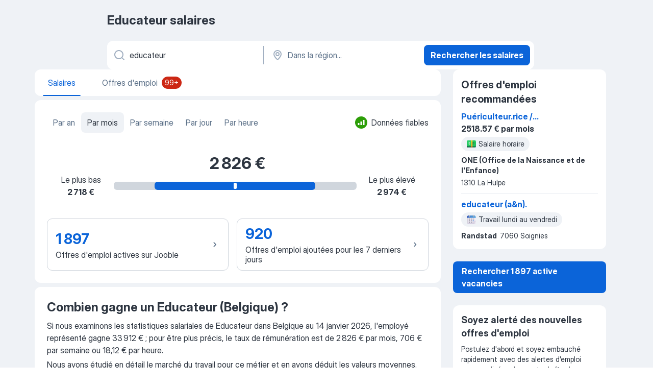

--- FILE ---
content_type: application/javascript
request_url: https://be.jooble.org/assets/salaryStats.4424c195112dce4536c3.js
body_size: 11644
content:
"use strict";(self.__LOADABLE_LOADED_CHUNKS__=self.__LOADABLE_LOADED_CHUNKS__||[]).push([[3201],{42686:(e,a,s)=>{s.d(a,{s:()=>t});const t={DEFAULT:"default",LINK:"link"}},61252:(e,a,s)=>{s.d(a,{si:()=>p.s,Jm:()=>S,mQ:()=>b});var t=s(2784),r=s(13980),n=s(2183),o=s.n(n),i=s(72363);const l={wrapper:"IfnPFd",wrapper_with_radius:"DyjaSC",tab:"v4UJox",tab_active:"_1vX+Rp",tab__content:"bwOaUM",tab__content_active:"_3gTTAy",tab__content__active_line:"Rc4lAi",tab__content__counter:"A7ARaT",content:"VcC7Vz"};var c,d=s(52322);const u=o().bind(l),m={label:r.string.isRequired,isActive:r.bool.isRequired,name:r.string.isRequired,type:r.string.isRequired,href:r.string,target:r.string,component:r.string.isRequired,counter:(0,r.oneOfType)([r.string,r.number]),onTabClick:r.func.isRequired,className:r.string,counterClassName:r.string,dataTestAttr:r.string},g=({label:e,isActive:a,name:s,counter:t,onTabClick:r,type:n,href:o,target:i="_self",component:m,className:g,counterClassName:p,dataTestAttr:h})=>(c=m,(0,d.jsx)(c,Object.assign({className:u(l.tab,{tab_active:a,[g]:!!g}),onClick:()=>r(e,n)},o&&{to:o,target:i},{"data-test-name":h,children:(0,d.jsxs)("div",{className:u(l.tab__content,{tab__content_active:a}),children:[s,("span",void 0!==t?(0,d.jsx)("span",{className:u(l.tab__content__counter,{[p]:!!p}),children:t}):null),("div",a?(0,d.jsx)("div",{className:l.tab__content__active_line}):null)]})})));g.propTypes=m,g.displayName="TabComponent";var p=s(42686);const h=o().bind(l),y={className:r.string,defaultActiveLabel:r.string.isRequired,children:(0,r.arrayOf)(r.element).isRequired,labelsWithRadius:(0,r.arrayOf)(r.string),onChange:r.func},_=({className:e,defaultActiveLabel:a,children:s,labelsWithRadius:r,onChange:n})=>{const[o,c]=(0,t.useState)(a);return(0,d.jsxs)(d.Fragment,{children:[(0,d.jsx)("div",{className:h(l.wrapper,{[e]:!!e,wrapper_with_radius:r.some((e=>o===e))}),children:s.map((({props:e})=>{const{label:a,name:s,counter:t,type:r=p.s.DEFAULT,href:l,target:u,counterClassName:m,tabClassName:h,dataTestAttr:y,tabComponentTag:_,exists:b=!0}=e;if(!b)return null;const S=_||"div";return(0,d.jsx)(g,{label:a,name:s,type:r,href:l,target:u,counter:t,isActive:o===a,component:r===p.s.LINK?i.rU:S,onTabClick:(e,a)=>{a!==p.s.LINK&&c(e),n&&n(e)},className:h,counterClassName:m,dataTestAttr:y},a)}))}),(0,d.jsx)("div",{className:l.content,children:s.map((({props:e})=>(null==e?void 0:e.label)===o?null==e?void 0:e.children:null))})]})};_.propTypes=y,_.defaultProps={className:"",labelsWithRadius:[],onChange:null},_.displayName="TabsContainer";const b=_,S=()=>null},7915:(e,a,s)=>{s.d(a,{Z:()=>l});var t=s(2784),r=s(57903),n=s(48558),o=s(82570),i=s(3117);const l=()=>{const e=(0,r.I0)(),a=(0,r.v9)(o.Ip),s=(0,r.v9)(i.w6);(0,t.useEffect)((()=>{a&&s&&e((0,n.Km)())}),[a,s])}},76666:(e,a,s)=>{s.r(a),s.d(a,{default:()=>Ks});var t=s(2784),r=s(57903),n=s(13980),o=s(13008),i=s(7612),l=s(74631),c=s(78315),d=s(23779),u=s.n(d),m=s(2183),g=s.n(m),p=s(32207),h=s(12203),y=s(91909),_=s(32544),b=s(44812),S=s(72886),v=s(56703),w=s(96547),j=s(74240),k=s(66991);const N={wrapper:"oj0HIM",top:"oeM8f9",text:"_5FqpFI",title:"YH3FQa",subtitle:"IpaYbu",button:"f9mgNL",button__active:"hb5RTp",textarea:"wC3a-c",buttons:"B74B4V",close_btn:"_4Z2f8P"};var C,A,x=s(52322);const T=g().bind(N),L={isFeedbackSent:n.bool,shouldShowForm:n.bool,message:n.string,onCloseClick:n.func,onSendFeedbackClick:n.func,onAcceptClick:n.func,onDeclineClick:n.func,onMessageChange:n.func,isDesktop:n.bool},f=({isFeedbackSent:e,shouldShowForm:a,onCloseClick:s,onSendFeedbackClick:r,onAcceptClick:n,onDeclineClick:i,onMessageChange:l,message:c})=>{const d=(0,o.Z)();return(0,x.jsxs)("section",{className:N.wrapper,children:[(A=k.GhostButton,e?(0,x.jsx)(A,{className:N.close_btn,size:"sm",appearance:"gray",renderLeading:(0,x.jsx)(k.Icon,{size:"md",appearance:"black",glyph:h.CROSS}),onClick:s,"data-test-name":"_salaryStatsFeedbackCloseBtn"}):null),(0,x.jsxs)("div",{className:N.top,children:[(0,x.jsx)("div",{className:N.text,children:(0,x.jsx)("div",{className:N.title,children:d.formatMessage({id:e?"salaryStats.feedback.thankYouForFeedback":"salaryStats.feedback.isItCredibleForYou"})})}),("div",e?null:(0,x.jsxs)("div",{className:N.buttons,children:[(0,x.jsx)(k.SecondaryButton,{className:N.button,size:"sm",appearance:"gray_dark",onClick:n,renderLeading:(0,x.jsx)("span",{role:"img","aria-label":"ThumbsUp",children:"👍"}),"data-test-name":"_salaryStatsFeedbackYesBtn",children:d.formatMessage({id:"salaryStats.feedback.yes"})}),(0,x.jsx)(k.SecondaryButton,{className:T(N.button,{button__active:a}),size:"sm",appearance:"gray_dark",onClick:i,renderLeading:(0,x.jsx)("span",{role:"img","aria-label":"ThumbsDown",children:"👎"}),"data-test-name":"_salaryStatsFeedbackNoBtn",children:d.formatMessage({id:"salaryStats.feedback.no"})})]}))]}),(C=t.Fragment,!e&&a?(0,x.jsxs)(C,{children:[(0,x.jsx)(k.TextArea,{className:N.textarea,id:"_feedbackTextArea",name:"_feedbackTextArea",value:c,placeholder:`${d.formatMessage({id:"salaryStats.feedback.whatCanWeImproveOrAdd"})}${d.formatMessage({id:"salaryStats.feedback.optional"})}`,onChange:l}),(0,x.jsx)(k.PrimaryButton,{size:"md",appearance:"blue",onClick:r,"data-test-name":"_salaryFeedbackSendFeedbackButton",children:d.formatMessage({id:"salaryStats.feedback.sendFeedback"})})]}):null)]})};f.displayName="FeedbackBannerComponent",f.propTypes=L;const R=f;var M=s(52401);const O=()=>{const e=(0,r.I0)(),a=(0,r.v9)(S.H7),[s,n]=(0,t.useState)(!1),[o,i]=(0,t.useState)(!1),[l,c]=(0,t.useState)(""),d=(s,t={})=>{e(j.bannerStatistics.sendBannerStatistics(w.BANNER_TYPES.SALARY_PAGE_FEEDBACK_BANNER,s,w.BANNER_ACTION_FLAGS.DEFAULT,JSON.stringify(Object.assign({sessionSdpId:a},t))))};(0,t.useEffect)((()=>{a&&d(w.BANNER_ACTION_TYPES.SHOW)}),[a]);return(0,x.jsx)(R,{message:l,shouldShowForm:o,isFeedbackSent:s,onCloseClick:()=>{e((0,v.oF)()),d(w.BANNER_ACTION_TYPES.CLOSE)},onSendFeedbackClick:()=>{n(!0),e((0,v.Hv)()),d(w.BANNER_ACTION_TYPES.SEND_CLICK,{message:l})},onAcceptClick:async()=>{await(0,M.y)(),n(!0),e((0,v.Hv)()),d(w.BANNER_ACTION_TYPES.CONFIRM)},onDeclineClick:async()=>{await(0,M.y)(),i(!0),d(w.BANNER_ACTION_TYPES.DECLINE)},onMessageChange:e=>{const{value:a}=e.target;c(a)}})};O.displayName="FeedbackBannerContainer";const D=O;var B=s(15780),I=s(72363);const E={chipsList:"_8rBNqK",chipsList_item:"czaFM4",chipsList_item__active:"ENouFO"},P={onItemClick:n.func,defaultId:n.string,activeItemId:n.string,currentPathname:n.string},W=g().bind(E),F=({currentPathname:e,defaultId:a,activeItemId:s,onItemClick:t})=>{const r=(0,o.Z)();return(0,x.jsx)("ul",{className:E.chipsList,children:y.r.map((({id:n,translation:o})=>(0,x.jsx)("li",{className:W(E.chipsList_item,{chipsList_item__active:s===n}),children:(0,x.jsx)(I.rU,{to:`${e}${n!==a?`#${n}`:""}`,"data-test-name":`_salaryChips_${n}`,onClick:()=>t(n),replace:!0,children:r.formatMessage({id:o})})},n)))})};F.propTypes=P,F.displayName="SalaryStatsChipsComponent";const U=F;var Y=s(9997);const V={container:"zoelwB",title:"_3z4XPS",info_container:"U5lKzA",stats:"dDq6-d",chevron:"KWbG6n"},q=g().bind(V),J={stats:n.number,title:n.string,url:n.string,wrapperClassName:n.string,dataTestAttr:n.string},H=({stats:e,title:a,url:s,wrapperClassName:t,dataTestAttr:r})=>(0,x.jsxs)(I.rU,{to:s,className:q(V.container,{[t]:!!t}),"data-test-name":r,children:[(0,x.jsxs)("div",{className:V.info_container,children:[(0,x.jsx)("p",{className:V.stats,children:e}),(0,x.jsx)("p",{className:V.title,children:a})]}),(0,x.jsx)(B.Z,{name:h.CHEVRON_UP,wrapperClassName:V.chevron})]});H.propTypes=J;const K=H,Z={title:n.string,stats:n.number,url:n.string,wrapperClassName:n.string,dataTestAttr:n.string},z=({title:e,stats:a,url:s,wrapperClassName:t,dataTestAttr:r})=>(0,x.jsx)(K,{title:e,stats:a,url:s,wrapperClassName:t,dataTestAttr:r});z.propTypes=Z,z.displayName="SalaryStatsCardContainer";const Q=z,$={container:"sd2J66",container__with_banner:"GMrc94",chipsContainer:"WuLy3R",tooltip:"afj1+p",reliableLabel:"ky0PVu",reliableLabel_icon:"DqCwXX",header:"bGHD5Y",header_averageSalary:"dygn0k",header_average:"GpVKfW",header_average__text:"_9szvvJ",header_average__negative:"Yi+DVy",header_average__positive:"SXeOYj",widget_title:"IC5Hot",chart:"Um9Zjm",chart_icon:"o9IT9v",chart_label:"k3W7nh",chart_right_label_mobile:"s-XrVJ",chart_mobile_labels:"jB04Iy",chart_mobile_right_label:"Veaq+P",chart_data:"Qjg+dn",card:"xXKBRX",no_recent_jobs:"NmcbzK",no_active_vacancies:"_5YSucD",cards_container:"nkzTQM",ceo_block:"pOD-TY"};var G,X,ee,ae,se=s(79532);const te={intl:n.object,country:n.string,region:n.string,keyword:n.string,onTabItemClick:n.func,rate:n.string,dataForWidget:n.object,activeJobsCount:n.number,salaryBasedJobsCount:n.number,countryName:n.string,updateDate:n.string,regionAverageAmounts:(0,n.shape)({yearly:n.string,monthly:n.string,weekly:n.string,hourly:n.string}),highestYearAmount:n.string,lowerYearAmount:n.string,topRegions:n.string,isDesktop:n.bool,isReliable:n.bool,currentPathname:n.string,serpLinkLastSevenDays:n.string,serpLinkActiveVacanciesCard:n.string,lastWeekJobsCount:n.number,isoLanguageCode:n.string,defaultRate:n.string,shouldShowFeedbackBanner:n.bool,shouldShowRaliableDataTooltip:n.bool,toggleReliableDataTooltip:n.func},re=g().bind($),ne=({intl:e,country:a,region:s,keyword:t,rate:r=y.ok.MONTHLY,onTabItemClick:n,dataForWidget:o={},activeJobsCount:i,countryName:l,updateDate:c,defaultRate:d,currentPathname:u,regionAverageAmounts:m,highestYearAmount:g,lowerYearAmount:p,lastWeekJobsCount:S,serpLinkLastSevenDays:v,serpLinkActiveVacanciesCard:w,isoLanguageCode:j,isDesktop:N,isReliable:C,shouldShowFeedbackBanner:A,shouldShowRaliableDataTooltip:T,toggleReliableDataTooltip:L})=>{const{regionAverageAmount:f,countryAverageAmount:R,averagePercentage:M,lowerAmount:O,higherAmount:I}=o;return(0,x.jsxs)(x.Fragment,{children:[(0,x.jsxs)("div",{className:$.container,children:[(0,x.jsxs)("div",{className:$.chipsContainer,children:[(0,x.jsx)(U,{activeItemId:r,defaultId:d,onItemClick:n,currentPathname:u}),(ae=k.Tooltip,C?(0,x.jsx)(ae,{visible:T,className:$.tooltip,placement:"bottom",appearance:"gray",renderLeading:(0,x.jsx)("span",{className:$.tooltip__content,children:e.formatMessage({id:"salaryStats.reliableDataTooltip"})}),children:(0,x.jsxs)("div",{className:$.reliableLabel,onMouseEnter:L,onMouseLeave:L,children:[(0,x.jsx)(k.Icon,{className:$.reliableLabel_icon,appearance:"green",glyph:h.HIGH_CONFIDENT_CIRCLE,size:"md"}),(0,x.jsx)("span",{children:e.formatMessage({id:"salaryStats.reliableData"})})]})}):null)]}),(0,x.jsxs)("div",{className:$.chart_data,children:[(0,x.jsx)("div",{className:$.header_averageSalary,children:(0,x.jsx)("p",{children:f})}),("div",s?(0,x.jsxs)("div",{className:$.header_average,children:[(0,x.jsx)("span",{className:re({header_average__negative:M<0,header_average__positive:M>0}),children:M>0?`+${M}% `:`${M}% `}),(0,x.jsx)("span",{className:$.header_average__text,children:e.formatMessage({id:"salaryStats.aboveAverage"},{country:a,count:R})})]}):null)]}),("div",N?null:(0,x.jsxs)("div",{className:$.chart,children:[(0,x.jsx)(B.Z,{wrapperClassName:$.chart_icon,name:h.SALARY_STATS_CHART}),(0,x.jsxs)("div",{className:$.chart_mobile_labels,children:[(0,x.jsx)("div",{className:$.chart_mobile_left_label,children:(0,x.jsxs)("div",{className:$.chart_label,children:[(0,x.jsx)("p",{children:e.formatMessage({id:"salaryStats.chartAmount.lowest"})}),(0,x.jsx)("p",{children:O})]})}),(0,x.jsx)("div",{className:$.chart_mobile_right_label,children:(0,x.jsxs)("div",{className:$.chart_right_label_mobile,children:[(0,x.jsx)("p",{children:e.formatMessage({id:"salaryStats.chartAmount.highest"})}),(0,x.jsx)("p",{children:I})]})})]})]})),("div",N?(0,x.jsxs)("div",{className:$.chart,children:[(0,x.jsxs)("div",{className:$.chart_label,children:[(0,x.jsx)("p",{children:e.formatMessage({id:"salaryStats.chartAmount.lowest"})}),(0,x.jsx)("p",{children:O})]}),(0,x.jsx)(B.Z,{wrapperClassName:$.chart_icon,name:h.SALARY_STATS_CHART}),(0,x.jsxs)("div",{className:$.chart_label,children:[(0,x.jsx)("p",{children:e.formatMessage({id:"salaryStats.chartAmount.highest"})}),(0,x.jsx)("p",{children:I})]})]}):null),(0,x.jsxs)("div",{className:$.cards_container,children:[(ee=Q,i>0?(0,x.jsx)(ee,{title:e.formatMessage({id:"salaryStats.chartAmount.activeVacancies"}),stats:i.toLocaleString(j),url:(0,se.o)(w),dataTestAttr:"_activeSerpJobsLink",wrapperClassName:re($.card,{no_recent_jobs:0===S})}):null),(X=Q,S>0&&N?(0,x.jsx)(X,{title:e.formatMessage({id:"salaryStats.chartAmount.recentlyAddedVacancies"}),stats:S.toLocaleString(j),url:(0,se.o)(v),dataTestAttr:"_lastWeekJobsLink",wrapperClassName:re({no_active_vacancies:0===i})}):null)]})]}),("div",N?null:(0,x.jsx)("div",{children:(0,x.jsx)(Y.g,{isHorizontalList:!0,hasSubscriptionButton:!0,authSource:b.AUTHORIZATION_SOURCE.SDP_HORIZONTAL_RECOMMENDED_JOBS,alertType:_.P9.FROM_SDP_HORIZONTAL_RECOMMENDED_JOBS})})),(0,x.jsxs)("div",{className:re($.container,{container__with_banner:A}),children:[(0,x.jsxs)("div",{className:$.ceo_block,children:[(0,x.jsx)("h2",{className:$.widget_title,children:e.formatMessage({id:"salaryStats.seo.queryCountTitle"},{keyword:t,region:s||l})}),(0,x.jsx)("p",{dangerouslySetInnerHTML:{__html:e.formatMessage({id:"salaryStats.seo.queryRates"},{keyword:t,country:l,date:c,year:m.yearly,month:m.monthly,week:m.weekly,hour:m.hourly,highest:g,lower:p})}})]}),(G=D,A?(0,x.jsx)(G,{}):null)]})]})};ne.propTypes=te,ne.displayName="SalaryStatsWidgetComponent";const oe=ne;var ie=s(64910),le=s(87267),ce=s(97549);const de=(e=[])=>e.length>0?[...e.map((({region:e})=>e))].slice(0,e.length<3?e.length:3).join("; "):"";var ue=s(19208);const me={location:n.object,country:n.string,region:n.string,keyword:n.string,activeJobsCount:n.number,salaryBasedJobsCount:n.number,firstWidgetData:n.object,countryNames:(0,n.shape)({namesD:n.object}),languages:n.object,currentLanguage:n.string,updateDate:n.string,topPayingLocationsList:n.array,rate:n.string,defaultRate:n.string,isCrawler:n.bool,isDesktop:n.bool,isReliable:n.bool,lastWeekJobsCount:n.number,workTitle:n.string,isoLanguageCode:n.string,shouldShowFeedbackBanner:n.bool},ge=({location:e,country:a,region:s,keyword:n,activeJobsCount:i,firstWidgetData:l={},countryNames:c,languages:d,currentLanguage:u,updateDate:m,salaryBasedJobsCount:g,topPayingLocationsList:p,rate:h,defaultRate:_,lastWeekJobsCount:b,workTitle:S,isoLanguageCode:v,isCrawler:w,isDesktop:j,isReliable:k,shouldShowFeedbackBanner:N})=>{var C,A,T,L,f,R;const O=(0,o.Z)(),D=(0,r.I0)(),[B,I]=(0,t.useState)(!1),E=e.pathname,P=l[h],W=d[u],F=c.namesD[W],U=ue.ZP.createSerpWithWorkTitleUrl(Object.assign({workTitle:S,filters:Object.assign({search:n,region:s},!w&&{date:3})},!w&&{searchSource:ie.uV.FROM_SALARY_STATS_LAST_SEVEN_DAYS_CARD})),Y=ue.ZP.createSerpWithWorkTitleUrl(Object.assign({workTitle:S,filters:{search:n,region:s}},!w&&{searchSource:ie.uV.FROM_SALARY_STATS_ACTIVE_VACANCIES_CARD})),V={yearly:l&&(null==(C=l[y.ok.YEARLY])?void 0:C.regionAverageAmount),monthly:l&&(null==(A=l[y.ok.MONTHLY])?void 0:A.regionAverageAmount),weekly:l&&(null==(T=l[y.ok.WEEKLY])?void 0:T.regionAverageAmount),hourly:l&&(null==(L=l[y.ok.HOURLY])?void 0:L.regionAverageAmount)},q=de(p),J=null==(f=l[y.ok.YEARLY])?void 0:f.lowerAmount,H=null==(R=l[y.ok.YEARLY])?void 0:R.higherAmount;return(0,x.jsx)(oe,{intl:O,country:a,keyword:n,region:s,rate:h,onTabItemClick:async e=>{await(0,M.y)(),D(ce.V.sendClickSalaryStatsTimelineChipsStatistics(e))},activeJobsCount:i,dataForWidget:P,countryName:F,updateDate:m,lowerYearAmount:J,highestYearAmount:H,salaryBasedJobsCount:g,regionAverageAmounts:V,topRegions:q,defaultRate:_,isDesktop:j,isReliable:k,currentPathname:E,lastWeekJobsCount:b,serpLinkLastSevenDays:U,serpLinkActiveVacanciesCard:Y,isoLanguageCode:v,shouldShowFeedbackBanner:N,shouldShowRaliableDataTooltip:B,toggleReliableDataTooltip:()=>{I(!B)}})};ge.displayName="SalaryStatsWidgetContainer",ge.propTypes=me;const pe=(0,r.$j)((e=>({location:(0,i.k$)(e),activeJobsCount:(0,S.Rw)(e),salaryBasedJobsCount:(0,S.UA)(e),firstWidgetData:(0,S.hh)(e),country:(0,le.pDr)(e),region:(0,S.Ol)(e),keyword:(0,S.h0)(e),countryNames:(0,le.yA6)(e).country,isCrawler:(0,le.E91)(e),workTitle:(0,le.SD5)(e),languages:(0,le.Vbs)(e),currentLanguage:(0,le.G33)(e),updateDate:(0,S.L0)(e),topPayingLocationsList:(0,S.XW)(e).topPayingLocationsList,lastWeekJobsCount:(0,S.Qo)(e),isoLanguageCode:(0,S.iR)(e),defaultRate:(0,S.wg)(e),isReliable:(0,S.gd)(e),isDesktop:(0,le.$4G)(e),shouldShowFeedbackBanner:(0,S.g8)(e)})))(ge);var he=s(96163);const ye={wrapper:"HvwpEe",title:"CYjy7v",items:"LXlX0u",item:"Y8EwpW",item__for_crawler:"-W4MwV",show_more_button:"_3Er5uB"};var _e;const be=g().bind(ye),Se={intl:n.object,title:n.string,items:(0,n.arrayOf)((0,n.shape)({id:n.number,title:n.string,url:n.string,averageSalaryRates:n.object,serpUrl:n.string})),dataTestName:n.string,onShowMoreButtonClick:n.func,handleItemClick:n.func,activeSalaryRate:n.string,hasMore:n.func,isCrawler:n.bool},ve=({intl:e,title:a,items:s,dataTestName:t,onShowMoreButtonClick:r,handleItemClick:n,activeSalaryRate:o,hasMore:i,isCrawler:l})=>(0,x.jsxs)("div",{className:ye.wrapper,children:[(0,x.jsx)("h2",{className:ye.title,children:a}),(0,x.jsx)("div",{className:ye.items,children:s.map((({id:a,title:s,url:r,averageSalaryRates:i,serpUrl:c})=>{var d;return s?(0,x.jsx)(he.p,{id:a,intl:e,title:s,url:(0,se.o)(r),onItemClick:n,dataTestName:t,serpUrl:c,rate:` /${e.formatMessage({id:y.Ky[o]})}`,amount:null==i||null==(d=i[o])?void 0:d.localeString,className:be(ye.item,{item__for_crawler:l})},a):(0,x.jsx)("div",{className:ye.item},a)}))}),(_e=k.SecondaryButton,i?(0,x.jsx)(_e,{size:"md",appearance:"blue","data-test-name":`${t}Button`,className:ye.show_more_button,onClick:r,children:e.formatMessage({id:"salaryStats.salaryShowMoreRegions"})}):null)]});ve.propTypes=Se,ve.displayName="TopAverageSalariesListComponent";const we=ve,je=(e,a=3)=>{const s=(0,r.v9)(le.E91),[n,o]=(0,t.useState)((null==e?void 0:e.length)>a&&!s);(0,t.useEffect)((()=>{o((null==e?void 0:e.length)>a&&!s)}),[e.length]);return{hasMore:n,showMore:()=>{o(!1)},itemsToRender:n?e.slice(0,a):e}},ke={title:n.string,type:n.string,items:(0,n.arrayOf)((0,n.shape)({id:n.number,title:n.string,vacanciesAmount:n.number,url:n.string})),dataTestName:n.string,sendClickOnSeoBlockSessionAction:n.func,rate:n.string},Ne=({title:e,type:a,items:s,dataTestName:t,sendClickOnSeoBlockSessionAction:n,rate:i})=>{const l=(0,o.Z)(),{hasMore:c,showMore:d,itemsToRender:u}=je(s,6),m=(0,r.v9)(S.Kh),g=(0,r.v9)(le.SD5),p=(0,r.v9)(le.E91),h=u.map((e=>Object.assign({},e,{serpUrl:ue.ZP.createSerpWithWorkTitleUrl(Object.assign({workTitle:g,filters:{search:m,region:e.region}},!p&&{searchSource:ie.uV.FROM_SALARY_STATS_AVERAGE_SALARY_PER_REGION_ITEMS}))})));if(h.length%3!=0)for(let e=0;e<3-h.length%3;e+=1)h.push({id:`fake${e}`});return(0,x.jsx)(we,{intl:l,title:e,items:h,activeSalaryRate:i,dataTestName:t,onShowMoreButtonClick:d,handleItemClick:()=>{n(a)},hasMore:c,isCrawler:p})};Ne.propTypes=ke,Ne.displayName="TopAverageSalariesListContainer";const Ce={sendClickShowMoreButtonSessionAction:ce.V.sendClickShowMoreButtonSessionAction,sendClickOnSeoBlockSessionAction:ce.V.sendClickOnSeoBlockSessionAction},Ae=(0,r.$j)(null,Ce)(Ne);var xe=s(50195),Te=s(9843),Le=s(52810);const fe="o-lTT+",Re="CODfSW",Me="QOnnmr",Oe="_7o+QwJ",De="Y15H4D";const Be={intl:n.object,workTitle:n.string,keyword:n.string,region:n.string,jobsAmountWithoutFilters:n.number,jobsAmountWithoutRegion:n.number,shouldShowGeneralRecommendationTip:n.bool,haveRecommendedJobs:n.bool,urlSearchOnlyByKeyword:n.string,urlSearchWithoutFilters:n.string,onSearchWithoutFilters:n.func,onSearchOnlyByKeyword:n.func},Ie=({intl:e,keyword:a,region:s})=>(0,x.jsxs)("div",{className:fe,children:[e.formatMessage({id:"noResult.unfortunatelyNoJobsWereFoundUponRequest"},{query:(0,x.jsxs)("strong",{children:[a,("span",s?(0,x.jsx)("span",{className:!!a&&De,children:s}):null)]},a||s)}),(0,x.jsx)("div",{className:Re,children:e.formatMessage({id:"noResult.recommendationForSearch"})}),(0,x.jsxs)("ul",{className:Me,children:[(0,x.jsx)("li",{className:Oe,children:e.formatMessage({id:"noResult.recommendationTip#1"})}),(0,x.jsx)("li",{className:Oe,children:e.formatMessage({id:"noResult.recommendationTip#2"})}),(0,x.jsx)("li",{className:Oe,children:e.formatMessage({id:"noResult.recommendationTip#3"})}),(0,x.jsx)("li",{className:Oe,children:e.formatMessage({id:"noResult.recommendationTip#4"})})]})]});Ie.propTypes=Be;const Ee=Ie;var Pe=s(41711);const We={wrapper:"f98N08",column:"Rcq1hO",column__title:"QW9NmQ",column__average:"ohcPew",column__percentage:"A+pjAZ",column__percentage__graph:"qjpL+y",column__show_more:"BvTdY5",rate:"Y6SK5S"};const Fe={id:n.number,title:n.string,url:n.string,rateKey:n.string,average:n.string,dataTestName:n.string,percentage:n.number,serpUrl:n.string,intl:n.object,onClick:n.func},Ue=g().bind(We),Ye=({intl:e,id:a,title:s,url:t,onClick:r,average:n,percentage:o,serpUrl:i,rateKey:l,dataTestName:c})=>(0,x.jsxs)(I.rU,Object.assign({className:We.wrapper,to:t},!!r&&{onClick:r},{"data-test-name":`${c}Item_${a}`,children:[(0,x.jsx)("div",{className:Ue(We.column,We.column__title),children:s}),(0,x.jsxs)("div",{className:Ue(We.column,We.column__average),children:[(0,x.jsx)("span",{children:n}),(0,x.jsx)("span",{className:We.rate,children:` /${e.formatMessage({id:l})}`})]}),(0,x.jsx)("div",{className:Ue(We.column,We.column__percentage),children:("div",o?(0,x.jsx)("div",{style:{width:`${o}%`},className:We.column__percentage__graph}):null)}),(0,x.jsx)("div",{className:Ue(We.column,We.column__show_more),children:(0,x.jsx)(Pe.Z,{url:i,dataTestAttr:"_topSalariesShowJobsLink"})})]}));Ye.propTypes=Fe,Ye.displayName="TopSalariesRowComponent";const Ve=Ye,qe={wrapper:"DTa47-",column:"LdERru",column__title:"pDaimP",column__percentage:"JSgKH2",column__show_more:"heM-nF",column__average:"banDiU"},Je=g().bind(qe),He={intl:n.object},Ke=({intl:e})=>(0,x.jsxs)("div",{className:qe.wrapper,children:[(0,x.jsx)("div",{className:Je(qe.column,qe.column__title),children:e.formatMessage({id:"salaryStats.jobTitle"})}),(0,x.jsx)("div",{className:Je(qe.column,qe.column__average),children:e.formatMessage({id:"salaryStats.salary"})}),(0,x.jsx)("div",{className:Je(qe.column,qe.column__percentage)}),(0,x.jsx)("div",{className:Je(qe.column,qe.column__show_more)})]});Ke.propTypes=He,Ke.displayName="TopSalaryHeadingRowComponent";const Ze=Ke,ze="MMoY+0",Qe="ZBKeyf",$e="FOEyEW",Ge="i4TdtR";var Xe;const ea={intl:n.object,title:n.string,items:(0,n.arrayOf)((0,n.shape)({id:n.number,title:n.string,activeJobsCount:n.number,url:n.string})),hasMore:n.bool,onShowMoreButtonClick:n.func,onItemClick:n.func},aa=({intl:e,title:a,items:s,hasMore:t,onShowMoreButtonClick:r,onItemClick:n})=>(0,x.jsxs)("div",{className:ze,children:[(0,x.jsx)("h2",{className:Qe,children:a}),(0,x.jsx)(Ze,{intl:e}),(0,x.jsx)("div",{className:$e,children:s.map((({url:a,id:s,title:t,average:r,rateKey:o,percentage:i,serpUrl:l})=>(0,x.jsx)(Ve,{id:s,title:t,average:r,rateKey:o,percentage:i,url:(0,se.o)(a),onClick:n,dataTestName:"_topRelatedQueries",serpUrl:l,intl:e},s)))}),(Xe=k.SecondaryButton,t?(0,x.jsx)(Xe,{size:"md",appearance:"blue","data-test-name":"_topRelatedQueriesButton",className:Ge,onClick:r,children:e.formatMessage({id:"salaryStats.showMoreRelatedJobs"})}):null)]});aa.propTypes=ea,aa.displayName="TopSalariesListComponent";const sa=aa,ta={title:n.string,items:(0,n.arrayOf)((0,n.shape)({id:n.number,title:n.string,vacanciesAmount:n.number,url:n.string})),rate:n.string,region:n.string,workTitle:n.string,sendClickShowMoreButtonSessionAction:n.func,isCrawler:n.bool,sendClickOnSeoBlockSessionAction:n.func},ra=({title:e,items:a,rate:s,region:t,workTitle:r,sendClickShowMoreButtonSessionAction:n,sendClickOnSeoBlockSessionAction:i,isCrawler:l})=>{const c=(0,o.Z)(),d=(({items:e,rate:a,region:s,workTitle:t,isCrawler:r})=>{const n=e.reduce(((e,{averageSalaryRates:s})=>{const t=s[a].value;return t>e?t:e}),0);return e.map((({id:e,title:o,url:i,averageSalaryRates:l})=>({id:e,title:o,url:i,serpUrl:ue.ZP.createSerpWithWorkTitleUrl(Object.assign({workTitle:t,filters:{search:o,region:s}},!r&&{searchSource:ie.uV.FROM_SALARY_STATS_TOP_SALARIES_ITEMS})),average:l[a].localeString,rateKey:y.Ky[a],percentage:Math.ceil(l[a].value/n*100)})))})({items:a,rate:s,region:t,workTitle:r,isCrawler:l}),{hasMore:u,showMore:m,itemsToRender:g}=je(d);return(0,x.jsx)(sa,{intl:c,title:e,items:g,hasMore:u,onShowMoreButtonClick:()=>{m(!1),n(y._y.RELATED_JOBS)},onItemClick:async()=>{await(0,M.y)(),i(y._y.RELATED_JOBS)}})};ra.propTypes=ta,ra.displayName="TopSalariesListContainer";const na={sendClickShowMoreButtonSessionAction:ce.V.sendClickShowMoreButtonSessionAction,sendClickOnSeoBlockSessionAction:ce.V.sendClickOnSeoBlockSessionAction},oa=(0,r.$j)((e=>({region:(0,S.Ol)(e),workTitle:(0,le.SD5)(e),isCrawler:(0,le.E91)(e)})),na)(ra);var ia=s(67549),la=s(22390);const ca="salary",da="jobs",ua="description",ma="skills";var ga=s(61252);const pa="sbcaye",ha="_6LArez",ya={tabsConfig:(0,n.arrayOf)(n.object)},_a=({tabsConfig:e})=>(0,x.jsx)(ga.mQ,{defaultActiveLabel:ca,className:pa,children:e.map((e=>(0,x.jsx)(ga.Jm,Object.assign({},e,{counterClassName:ha}))))});_a.propTypes=ya,_a.displayName="TabNavigationComponent";const ba=_a,Sa=()=>{const e=(()=>{const e=(0,o.Z)(),a=(0,r.v9)(S.jH),s=(0,r.v9)(S.WU),t=(0,r.v9)(S.Rw),n=(0,r.v9)(S.Ol),i=(0,r.v9)(S.Kh),l=(0,r.v9)(le.E91),c=(0,r.v9)(le.SD5),d=ue.ZP.createSerpWithWorkTitleUrl(Object.assign({workTitle:c,filters:{search:i,region:n}},!l&&{searchSource:ie.uV.FROM_TABS_ON_SALARY_STATS_PAGE})),u=t<=99?t:"99+";return[{label:ca,name:e.formatMessage({id:"tabBar.salary"})},Object.assign({label:da,name:e.formatMessage({id:"salaryStats.jobs"}),type:ga.si.LINK,href:d},!!u&&{counter:u},{target:"_blank",dataTestAttr:"_jobsTab"}),...s?[{label:ma,name:e.formatMessage({id:"salaryStats.skills"}),type:ga.si.LINK,href:s,dataTestAttr:"_skillsTab"}]:[],...a?[{label:ua,name:e.formatMessage({id:"salaryStats.jobDescription"}),type:ga.si.LINK,href:a,dataTestAttr:"_descriptionTab"}]:[]]})();return(0,x.jsx)(ba,{tabsConfig:e})},va="qeqbMv",wa="b5M8PR",ja="P0YJWz",ka={intl:n.object,id:n.number,question:n.string,answer:n.string,questionOptions:n.object,answerOptions:n.object,isLast:n.bool},Na=({id:e,question:a,answer:s,intl:t,questionOptions:r,answerOptions:n})=>(0,x.jsxs)("div",{className:va,children:[(0,x.jsx)("p",{dangerouslySetInnerHTML:{__html:u()(t.formatMessage({id:`salaryStats.faq.${a}`},r))},className:wa}),(0,x.jsx)("p",{dangerouslySetInnerHTML:{__html:u()(t.formatMessage({id:`salaryStats.faq.${s}`},n))},className:ja})]},e);Na.propTypes=ka,Na.displayName="FrequentlyAskedQuestionsItemComponent";const Ca=Na,Aa="osl6Ko",xa="XgUYre",Ta="jJ5K7Q",La={intl:n.object,keyword:n.string,region:n.string,options:n.object},fa=({intl:e,keyword:a="",region:s="",options:t})=>{const r=t.filter((e=>e.show));return(0,x.jsxs)("div",{className:Aa,children:[(0,x.jsx)("h2",{className:xa,children:u()(e.formatMessage({id:"salaryStats.faq.title"},{keyword:a,region:s}))}),(0,x.jsx)("div",{className:Ta,children:r.map((a=>(0,x.jsx)(Ca,{id:a.id,intl:e,question:a.question,answer:a.answer,questionOptions:a.questionOptions,answerOptions:a.answerOptions},a.id)))})]})};fa.propTypes=La,fa.displayName="FrequentlyAskedQuestionsComponent";const Ra=fa,Ma={keyword:n.string,region:n.string,jobsCount:n.number,activeJobsCount:n.number,topRegionList:n.array,firstWidgetData:n.object,countryNames:n.string,languages:n.object,currentLanguage:n.string,defaultRate:n.string,countryBase:n.string,date:n.string},Oa=({keyword:e,region:a,jobsCount:s,activeJobsCount:t,topRegionList:r,firstWidgetData:n,countryNames:i,languages:l,currentLanguage:c,defaultRate:d,countryBase:u,date:m})=>{var g,p,h,y,_,b,S,v,w;const j=(0,o.Z)(),k=l[c],N=i.namesD[k],C=de(r),A=null==n||null==(g=n.yearly)?void 0:g.higherAmount,T={yearly:null==n||null==(p=n.yearly)?void 0:p.lowerAmount,monthly:null==n||null==(h=n.monthly)?void 0:h.lowerAmount,hourly:null==n||null==(y=n.hourly)?void 0:y.lowerAmount,weekly:null==n||null==(_=n.weekly)?void 0:_.lowerAmount,daily:null==n||null==(b=n.daily)?void 0:b.lowerAmount},L=null==n||null==(S=n.hourly)?void 0:S.regionAverageAmount,f=null==n||null==(v=n.monthly)?void 0:v.regionAverageAmount,R=null==n||null==(w=n.weekly)?void 0:w.regionAverageAmount,M=((e="",a="",s="",t="",r="",n="",o="",i="",l="",c="",d="",u="")=>[{id:"highestSalary",question:"highestSalaryQuestion",answer:"highestSalaryAnswer",questionOptions:{keyword:e,region:a},answerOptions:{keyword:e,region:a,highestPerYear:t},show:!!e&&!!a&&!!t},{id:"lowestSalary",question:"lowestSalaryQuestion",answer:"lowestSalaryAnswer",questionOptions:{keyword:e,region:a},answerOptions:{region:a,lowestPerYear:r},show:!!e&&!!a&&!!r},{id:"perMonth",question:"perMonthQuestion",answer:"perMonthAnswer",questionOptions:{keyword:e,region:a},answerOptions:{region:a,averagePerMonth:l,date:u},show:!!(e&&a&&l&&u)},{id:"perWeek",question:"perWeekQuestion",answer:"perWeekAnswer",questionOptions:{keyword:e,region:a},answerOptions:{keyword:e,region:a,averagePerWeek:c},show:!!e&&!!a&&!!c&&"US"===d},{id:"perHour",question:"perHourQuestion",answer:"perHourAnswer",questionOptions:{keyword:e,region:a},answerOptions:{region:a,averagePerHour:n,keyword:e},show:!!e&&!!a&&!!n},{id:"bestLocation",question:"bestLocationQuestion",answer:"bestLocationAnswer",questionOptions:{keyword:e},answerOptions:{topRegion:s,region:a,keyword:e},show:!!e&&!!a&&!!s},{id:"dataSource",question:"dataSourceQuestion",answer:"dataSourceAnswer",answerOptions:{jobsCount:o,activeJobsCount:i},show:!!o&&!!i}])(e,a||N,C,A,T[d],L,s,t,f,R,u,m);return(0,x.jsx)(Ra,{intl:j,keyword:e,region:a||N,options:M})};Oa.propTypes=Ma,Oa.displayName="FrequentlyAskedQuestionsContainer";const Da=(0,r.$j)((e=>({jobsCount:(0,S.UA)(e),activeJobsCount:(0,S.Rw)(e),topRegionList:(0,S.XW)(e).topPayingLocationsList,firstWidgetData:(0,S.hh)(e),countryNames:(0,le.yA6)(e).country,languages:(0,le.Vbs)(e),currentLanguage:(0,le.G33)(e),defaultRate:(0,S.wg)(e),countryBase:(0,le.rZb)(e),date:(0,S.L0)(e)})))(Oa),Ba={row_wrapper:"NC6g4R",rank:"_4Dqagn",rank_cell:"IHp6GU",medal:"mE5Y1L",link:"i06lRW",info_container:"dJBoS3",location:"Uazy8c",salary:"GgnucG",salary__rate:"oSDRcb",salary_range:"vC-j9h",comparison:"_4OUGbI",comparison_widget:"wJKagc",comparison_widget_negative:"xgKxL5",show_more:"_4p3wuQ"};const Ia=g().bind(Ba),Ea={topLocation:(0,n.shape)({id:n.number,region:n.string,averageSalaryRates:n.number,salaryRange:(0,n.shape)({minSalary:(0,n.shape)({hourly:n.string,daily:n.string,weekly:n.string,monthly:n.string,yearly:n.string}),maxSalary:(0,n.shape)({hourly:n.string,daily:n.string,weekly:n.string,monthly:n.string,yearly:n.string})}),iconSrc:n.string,comparedToSalaryAverage:n.string,url:n.string}),rate:n.string,serpUrl:n.string,seeMoreJobsLocale:n.string,isDesktop:n.bool,rateLocalization:n.string},Pa=({topLocation:e,rate:a=y.ok.MONTHLY,rateLocalization:s,isDesktop:t})=>{const{id:r,region:n,averageSalaryRates:o,url:i,salaryRange:l,comparedToSalaryAverage:c,iconSrc:d,serpUrl:u}=e;return(0,x.jsx)("div",{className:Ba.row_wrapper,"data-test-name":`_topLevelRegionsItem_${r}`,children:(0,x.jsxs)(I.rU,{to:(0,se.o)(i),className:Ba.link,children:[("div",d?(0,x.jsx)("div",{className:Ba.rank_cell,children:(0,x.jsx)("img",{src:d,className:Ba.medal,alt:"medal"})}):null),("div",d?null:(0,x.jsx)("div",{className:Ba.rank_cell,children:(0,x.jsx)("p",{className:Ba.rank,children:r})})),(0,x.jsxs)("div",{className:Ba.info_container,children:[(0,x.jsxs)("div",{className:Ba.location,children:[(0,x.jsx)("span",{children:n}),("div",t?(0,x.jsx)("div",{className:Ba.show_more,children:(0,x.jsx)(Pe.Z,{url:u,dataTestAttr:"_topLocationsShowJobsLink"})}):null)]}),(0,x.jsxs)("div",{className:Ba.salary,children:[o[a].localeString,(0,x.jsx)("span",{className:Ba.salary__rate,children:s?` /${s.toLowerCase()}`:""})]}),(0,x.jsx)("div",{className:Ba.salary_range,children:l[a]}),("div",t?null:(0,x.jsx)("div",{className:Ba.show_more,children:(0,x.jsx)(Pe.Z,{url:u,dataTestAttr:"_topLocationsShowJobsLink"})}))]}),(0,x.jsx)("div",{className:Ba.comparison,children:(0,x.jsx)("span",{className:Ia(Ba.comparison_widget,{comparison_widget_negative:parseInt(c)<0}),children:c})})]})})};Pa.displayName="RowComponent",Pa.propTypes=Ea;const Wa=Pa,Fa={row:"_6N8XIp",header_cell:"HiYToH",header_cell__rank:"BTN0l-",header_cell__location:"BPURye",header_cell__salary:"_2Q4LrK",header_cell__salary_range:"xVa4Vn",header_cell__comparison:"_0ttdpL",info_container:"_1vlshM"},Ua=g().bind(Fa),Ya={headers:n.object},Va=({headers:e={}})=>(0,x.jsxs)("div",{className:Fa.row,children:[(0,x.jsx)("div",{className:Ua(Fa.header_cell,Fa.header_cell__rank),children:e.rank}),(0,x.jsxs)("div",{className:Fa.info_container,children:[(0,x.jsx)("div",{className:Ua(Fa.header_cell__location,Fa.header_cell),children:e.location}),(0,x.jsx)("div",{className:Ua(Fa.header_cell__salary,Fa.header_cell),children:e.salary}),(0,x.jsx)("div",{className:Ua(Fa.header_cell__salary_range,Fa.header_cell),children:e.salaryRange})]}),(0,x.jsx)("div",{className:Ua(Fa.header_cell__comparison,Fa.header_cell),children:e.comparison})]});Va.displayName="HeaderComponent",Va.propTypes=Ya;const qa=Va,Ja="ieeMtN",Ha="-QDWEH",Ka="EJ9gSm",Za="v82uAi",za="b8k-ks";var Qa,$a;const Ga={headers:n.array,onShowMoreClick:n.func,intl:n.object,isDesktop:n.bool,hasMore:n.bool,items:n.array,title:n.string,rate:n.string},Xa=({headers:e=[],onShowMoreClick:a=(()=>{}),title:s,intl:t,isDesktop:r,items:n,hasMore:o,rate:i=y.ok.MONTHLY})=>(0,x.jsxs)("div",{className:Ja,children:[(0,x.jsx)("h2",{className:Ha,children:s}),(0,x.jsxs)("div",{className:Za,children:[($a=qa,r?(0,x.jsx)($a,{headers:e}):null),(0,x.jsx)("div",{className:Ka,children:n.map((e=>(0,x.jsx)(Wa,{topLocation:e,rate:i,rateLocalization:r?"":t.formatMessage({id:y.Ky[i]}),seeMoreJobsLocale:t.formatMessage({id:"salaryStats.showAllVacancies"}),isDesktop:r})))})]}),(Qa=k.SecondaryButton,o?(0,x.jsx)(Qa,{size:"md",appearance:"blue",className:za,onClick:a,"data-test-name":"_topLevelRegionsButton",children:t.formatMessage({id:"salaryStats.showMoreButton"})}):null)]});Xa.displayName="TopLocationsComponent",Xa.propTypes=Ga;const es=Xa;var as=s(10488);const ss={1:"gold_medal.svg",2:"silver_medal.svg",3:"bronze_medal.svg"},ts={topPayingLocationsList:n.array,title:n.string,rate:n.string},rs=({topPayingLocationsList:e=[],title:a="",rate:s=y.ok.MONTHLY})=>{const{hasMore:t,showMore:n,itemsToRender:i}=je(e),l=(({items:e,keyword:a,workTitle:s,isCrawler:t})=>{const r=as.ZP.getContextValue("RESOURCE_URL_PATH_PREFIX");return e.map((e=>{const n=ss[e.id]?`${r}images/salaryStats/${ss[e.id]}`:"";return Object.assign({},e,{iconSrc:n,serpUrl:ue.ZP.createSerpWithWorkTitleUrl(Object.assign({workTitle:s,filters:{search:a,region:e.region}},!t&&{searchSource:ie.uV.FROM_SALARY_STATS_TOP_LOCATIONS_ITEMS}))})}))})({items:i,keyword:(0,r.v9)(S.Kh),workTitle:(0,r.v9)(le.SD5),isCrawler:(0,r.v9)(le.E91)}),c=(0,o.Z)(),d=(0,r.v9)(le.zTO),u=c.formatMessage({id:"subscriptionModal.regionPlaceholder"}).charAt(0).toUpperCase()+c.formatMessage({id:"subscriptionModal.regionPlaceholder"}).slice(1),m={rank:c.formatMessage({id:"salaryStats.rank"}),location:u,salary:c.formatMessage({id:"salaryStats.salary"}),salaryRange:c.formatMessage({id:"salaryStats.salaryRange"}),comparison:c.formatMessage({id:"salaryStats.comparison"})};return(0,x.jsx)(es,{headers:m,onShowMoreClick:n,items:l,hasMore:t,rate:s,title:a,intl:c,isDesktop:!d})};rs.propTypes=ts;const ns=rs;var os=s(83136),is=s(95455),ls=s(57226);const cs={wrapper:"VchAkb",container:"l-hIIx",content_wrapper:"rFNTHr",content_wrapper__for_crawler:"_9ziLw1",content:"RKZZE3",main:"POwZW8",main__for_crawler:"qzFD4U",right_bar:"_5D2aar",header:"QxV89t",title:"zVsP0O",aside:"VdgmS9",recommended_vacancies_wrapper:"_4GIiUT",main_content:"oLU5l4",research_wrapper:"DVC9L6",disclaimer:"_3eNIWe",breadcrumbs:"gHyAtH",ceo_block:"srWWYs",footer:"_83ivIc",subscription_widget_wrapper:"_3e3SwS"};var ds,us,ms,gs,ps,hs,ys,_s,bs,Ss,vs,ws,js;const ks=g().bind(cs),Ns={intl:n.object,isLoading:n.bool,country:n.string,region:n.string,keyword:n.string,capitalizedKeyword:n.string,topRelatedQueriesList:n.array,topPayingLocationsList:n.array,topLevelRegionsList:n.array,breadcrumbs:(0,n.arrayOf)((0,n.shape)({name:n.string,url:n.string})),helmet:(0,n.shape)({title:n.string,script:(0,n.arrayOf)((0,n.shape)({type:n.string,innerHTML:n.string})),link:(0,n.arrayOf)((0,n.shape)({rel:n.string,href:n.string})),meta:(0,n.arrayOf)((0,n.shape)({name:n.string,content:n.string}))}),rate:n.string,defaultRate:n.string,isNoResultsPage:n.bool,isDesktop:n.bool,isSearching:n.bool,onValidateSubscription:n.func,onSubscribe:n.func,onSearch:n.func,shouldShowSubscription:n.bool,emailUrl:n.string,subscriptionDescription:n.string,onResearchButtonClick:n.func,isCrawler:n.bool,isCVRevoBanner:n.bool,getIsBannerWasClosed:n.bool},Cs=({intl:e,helmet:a,isLoading:s,isSearching:r,topRelatedQueriesList:n,topPayingLocationsList:o,breadcrumbs:i,country:l,region:d,keyword:m,capitalizedKeyword:g,rate:h,topLevelRegionsList:_,isNoResultsPage:b,isDesktop:S,onValidateSubscription:v,onSubscribe:w,onSearch:j,shouldShowSubscription:k,subscriptionDescription:N,emailUrl:C,onResearchButtonClick:A,isCrawler:T,isCVRevoBanner:L,getIsBannerWasClosed:f})=>(0,x.jsxs)(x.Fragment,{children:[(js=Le.Z,s?(0,x.jsx)(js,{}):null),(ws=t.Fragment,s?null:(0,x.jsxs)(ws,{children:[(0,x.jsx)(c.ql,Object.assign({},a)),(0,x.jsxs)("div",{className:cs.wrapper,children:[(vs=p.D,S?null:(0,x.jsx)(vs,{isSearching:r,renderTabs:(0,x.jsx)(Sa,{}),disableFilters:!0,searchForm:(0,x.jsx)(ia.Z,{onSearch:j,isSearching:r,keyword:m,region:d,namespace:ia.A.HEADER})})),(0,x.jsxs)("div",{id:"sdpContainer",className:cs.container,children:[(0,x.jsxs)("div",{className:ks(cs.content_wrapper,{content_wrapper__for_crawler:T}),children:[(0,x.jsxs)("header",{className:cs.header,children:[(0,x.jsx)("h1",{className:cs.title,children:u()(d?e.formatMessage({id:"salaryStats.titleWithRegion"},{query:g,location:d}):e.formatMessage({id:"salaryStats.title"},{country:l,query:g}))}),(Ss=ia.Z,S?(0,x.jsx)(Ss,{onSearch:j,isSearching:r,keyword:m,region:d,namespace:ia.A.HEADER}):null)]}),(0,x.jsxs)("div",{className:cs.content,children:[(0,x.jsxs)("main",{className:ks(cs.main,{main__for_crawler:T}),children:[(bs=Sa,S?(0,x.jsx)(bs,{}):null),("div",b?(0,x.jsx)("div",{children:(0,x.jsx)(Ee,{keyword:g,region:d,intl:e})}):null),("div",b?null:(0,x.jsxs)("div",{className:cs.main_content,children:[(0,x.jsx)(pe,{rate:h}),(_s=Y.g,S?(0,x.jsx)(_s,{isHorizontalList:!0}):null),(ys=oa,(null==n?void 0:n.length)>0?(0,x.jsx)(ys,{title:e.formatMessage({id:d?"salaryStats.relatedJobsWithRegion":"salaryStats.relatedJobs"},{count:null==n?void 0:n.length,location:d}),items:n,dataTestName:"_topRelatedQueries",rate:h}):null),(hs=ns,(null==o?void 0:o.length)>0?(0,x.jsx)(hs,{topPayingLocationsList:o,rate:h,title:e.formatMessage({id:"salaryStats.payingLocationsWithRegion"},{country:l,query:g,count:null==o?void 0:o.length})}):null),(ps=Ae,(null==_?void 0:_.length)>0?(0,x.jsx)(ps,{title:e.formatMessage({id:"salaryStats.topLevelRegions"},{keyword:g}),type:y._y.TOP_LEVEL_REGIONS,items:_,dataTestName:"_topLevelRegions",rate:h}):null),(0,x.jsx)(os.Z,{wrapperClassName:cs.research_wrapper,titleLocaleId:"salaryStats.salaryPageMoreDataBlockTitle",buttonLocaleId:"salaryStats.salaryPageMoreDataBlockButton",descriptionLocaleId:"salaryStats.salaryPageMoreDataBlockDescription",emailUrl:C,onClick:A}),("div",S?null:(0,x.jsxs)("div",{className:cs.recommended_vacancies_wrapper,children:[(0,x.jsx)(Y.g,{hasSerpButton:!0}),(gs=la.j,k?(0,x.jsx)(gs,{onValidate:v,onSubmit:w,buttonType:"secondary",description:N}):null)]})),(0,x.jsx)(Da,{keyword:g,region:d}),(0,x.jsx)("p",{className:cs.disclaimer,children:`* ${e.formatMessage({id:"salaryStats.salaryDisclaimer"})}`})]})),(0,x.jsx)(Te.b,{breadcrumbs:i,wrapperClassName:cs.breadcrumbs})]}),("div",S?(0,x.jsxs)("div",{className:cs.right_bar,children:[(ms=t.Fragment,b?null:(0,x.jsxs)(ms,{children:[(0,x.jsx)(Y.g,{hasSerpButton:!0}),(us=la.j,k&&S?(0,x.jsx)(us,{onValidate:v,onSubmit:w,buttonType:"secondary",description:N,className:cs.subscription_widget_wrapper}):null)]})),(ds=ls.F,L&&!f?(0,x.jsx)(ds,{keyword:m,region:d}):null)]}):null)]})]}),!T&&(0,x.jsx)("div",{className:cs.aside,children:(0,x.jsx)(is.o,{appearance:"white"})})]}),(0,x.jsx)(xe.Z,{wrapperClassName:cs.footer})]})]}))]});Cs.propTypes=Ns,Cs.displayName="SalaryStatsComponent";const As=Cs;var xs=s(55492),Ts=s(61640),Ls=s(7915),fs=s(26463),Rs=s(20027),Ms=s(48558),Os=s(3932),Ds=s(10229),Bs=s(50163),Is=s(763),Es=s(84955),Ps=s(83181),Ws=s(82570),Fs=s(12012),Us=s(85355);const Ys=({seo:e,breadcrumbs:a,salary:s})=>{const t=(e=>Object.assign({},(null==e?void 0:e.length)>0&&{"@context":"https://schema.org","@type":"BreadcrumbList",itemListElement:[e.map((({url:e,name:a},s)=>({"@type":"ListItem",position:s+1,item:Object.assign({},!!e&&{"@id":e},{name:a})})))]}))(a),r=(({keyword:e,updateDateIso:a,currency:s,salary:t,region:r,countryName:n,rate:o})=>Object.assign({"@context":"https://schema.org/","@type":"Occupation",name:e,mainEntityOfPage:{"@type":"WebPage",lastReviewed:a},estimatedSalary:[{"@type":"MonetaryAmountDistribution",name:"base",currency:s,duration:o?y.AB[o.toUpperCase()]:"P1Y",minValue:null==t?void 0:t.lowerAmount,maxValue:null==t?void 0:t.higherAmount,median:null==t?void 0:t.regionAverageAmount}]},r?{occupationLocation:[{"@type":"City",name:r}]}:{occupationLocation:[{"@type":"Country",name:n}]}))(s),n=[{type:"application/ld+json",innerHTML:`${JSON.stringify(t)}`},{type:"application/ld+json",innerHTML:`${JSON.stringify(r)}`}];return Object.assign({},e,{script:n})};var Vs=s(15350);const qs={topRelatedQueriesList:n.array,topPayingLocationsList:n.array,topLevelRegionsList:n.array,breadcrumbs:(0,n.arrayOf)((0,n.shape)({name:n.string,url:n.string})),seo:n.object,country:n.string,region:n.string,keyword:n.string,capitalizedKeyword:n.string,sendSalaryStatsPageLoaded:n.func,sendResearchButtonClick:n.func,isLoading:n.bool,isSearching:n.bool,currency:n.string,yearlySalary:n.object,countryNames:(0,n.shape)({namesD:n.object}),currentLanguage:n.string,languages:n.object,updateDateIso:n.string,location:n.object,isDesktop:n.bool,defaultRate:n.string,subscribe:n.func,projectsCount:n.number,shouldShowSubscription:n.bool,setShowSubscribeForm:n.func,isAuthorized:n.bool,firstWidgetDataNotNormalized:n.object,isNoResults:n.bool,search:n.func,historyReplace:n.func,tryShowFeedbackBanner:n.func,isNewDesktop:n.bool,isCrawler:n.bool,emailAddress:n.string,getIsBannerWasClosed:n.bool},Js=({topRelatedQueriesList:e,topPayingLocationsList:a,topLevelRegionsList:s,breadcrumbs:n,seo:i,country:l,region:c,keyword:d,capitalizedKeyword:u,sendSalaryStatsPageLoaded:m,sendResearchButtonClick:g,isSearching:p,updateDateIso:h,defaultRate:_,currency:S,currentLanguage:w,languages:j,countryNames:k,location:N,subscribe:C,projectsCount:A,setShowSubscribeForm:T,shouldShowSubscription:L,isAuthorized:f,firstWidgetDataNotNormalized:R={},isNoResults:M,search:O,tryShowFeedbackBanner:D,historyReplace:B,isNewDesktop:I,isCrawler:E,emailAddress:P,getIsBannerWasClosed:W})=>{const F=(0,o.Z)(),U=(0,r.I0)(),{isUserInTestAndAnyGroup:Y,TEST_LIST:V}=(0,Us.Z)(),q=Y(V.CVREVO,[2,3]),J=!(0,Ts.W)(),H=j[w],K=k.namesD[H],[Z,z]=(0,t.useState)(_),{hash:Q,pathname:$,search:G}=N;(0,Ls.Z)(),(0,t.useEffect)((()=>{J||(U((0,v.gs)()),U((0,v.qb)({keyword:d,region:c,searchSource:ie.uV.FROM_SALARY_STATS_RECOMMENDED_JOBS_INIT})))}),[d,c,J]);const X=J?"":F.formatMessage({id:"salaryStats.salaryPageSubscriptionBlockText"}),ee=J?"":(0,Vs.o)({emailAddress:P,subject:F.formatMessage({id:"salaryStats.salaryPageMoreDataBlockMailTitle"})}),[ae]=(0,xs.v)({createSessionAction:ce.V.createSalaryStatsPageSession,closeSessionAction:ce.V.closeSession,pagePath:Os.sx.SALARY});(0,t.useEffect)((()=>{const e=null==Q?void 0:Q.slice(1);if(!e)return void z(_);Object.values(y.ok).includes(e)?z(e):B({pathname:$,search:G})}),[Q]);const se=Ys({seo:i,breadcrumbs:n,salary:{updateDateIso:h,keyword:u,salary:R[_],currency:S,region:c,countryName:K,rate:_}});(0,t.useEffect)((()=>{ae&&!J&&m()}),[ae,J]),(0,t.useEffect)((()=>{f||T(!0),U((0,Ms.dV)(b.AUTHORIZATION_SOURCE.ON_SALARY_STATS_PAGE_LOAD_ONE_TAP)),D()}),[]);return(0,x.jsx)(As,{intl:F,helmet:se,isLoading:J,isSearching:p,country:l,region:c,keyword:d,capitalizedKeyword:u,topRelatedQueriesList:e,topPayingLocationsList:a,topLevelRegionsList:s,breadcrumbs:n,rate:Z||_,defaultRate:_,isNoResultsPage:M,isDesktop:I,onValidateSubscription:async(e,a)=>{try{await a.validate(e)}catch(e){console.log({err:e})}},onSubscribe:async e=>{C(e),T(!1)},projectsCount:A,onSearch:e=>{O(e)},shouldShowSubscription:L,emailUrl:ee,subscriptionDescription:X,onResearchButtonClick:()=>{g()},isCrawler:E,isCVRevoBanner:q,getIsBannerWasClosed:W})};Js.displayName="SalaryStatsContainer",Js.propTypes=qs;const Hs={sendSalaryStatsPageLoaded:ce.V.sendSalaryStatsPageLoaded,sendResearchButtonClick:ce.V.sendClickOnResearchButtonSdpAction,setShowSubscribeForm:fs.zS,subscribe:Rs.sZ,search:v.yC,historyReplace:l.gx,tryShowFeedbackBanner:v.TC},Ks=(0,r.$j)((e=>({country:(0,le.pDr)(e),region:(0,S.Ol)(e),keyword:(0,S.Kh)(e),capitalizedKeyword:(0,S.h0)(e),currency:(0,S.wU)(e),yearlySalary:(0,S.E)(e),updateDateIso:(0,S.RA)(e),topRelatedQueriesList:(0,S.XW)(e).topRelatedQueriesList,topPayingLocationsList:(0,S.XW)(e).topPayingLocationsList,topLevelRegionsList:(0,S.XW)(e).topLevelRegionsList,defaultRate:(0,S.wg)(e),breadcrumbs:(0,Ds.Z)(e),countryNames:(0,le.yA6)(e).country,languages:(0,le.Vbs)(e),currentLanguage:(0,le.G33)(e),locales:(0,le.IPS)(e),seo:(0,Bs.u)(e),isSearching:(0,S.Wk)(e),location:(0,i.k$)(e),isDesktop:(0,le.$4G)(e),projectsCount:(0,Is.eA)(e),shouldShowSubscription:(0,Ps.zw)(e),isAuthorized:(0,Ws.Ip)(e),firstWidgetDataNotNormalized:(0,S.Pg)(e),isNoResults:(0,S.Vx)(e),isNewDesktop:(0,le.Zy0)(e),isCrawler:(0,le.E91)(e),emailAddress:(0,Fs.lw)(e),getIsBannerWasClosed:(0,Es.KK)(e)})),Hs)(Js)}}]);
//# sourceMappingURL=http://localhost:8081/assets/sourcemaps/salaryStats.4424c195112dce4536c3.js.map

--- FILE ---
content_type: image/svg+xml
request_url: https://be.jooble.org/assets/images/salaryStats/gold_medal.svg
body_size: 1118
content:
<svg width="32" height="32" viewBox="0 0 32 32" fill="none" xmlns="http://www.w3.org/2000/svg">
<g filter="url(#filter0_iii_4294_17941)">
<path d="M14.0346 3.55204L18.2991 10.8362L12.2834 12.5469C8.12828 11.172 5.68075 8.52904 4.20532 5.8125C3.58307 4.66681 3.58813 2.5625 6.06108 2.5625H12.3087C13.0189 2.5625 13.6758 2.93914 14.0346 3.55204Z" fill="#4686EC"/>
<path d="M14.0346 3.55204L18.2991 10.8362L12.2834 12.5469C8.12828 11.172 5.68075 8.52904 4.20532 5.8125C3.58307 4.66681 3.58813 2.5625 6.06108 2.5625H12.3087C13.0189 2.5625 13.6758 2.93914 14.0346 3.55204Z" fill="url(#paint0_radial_4294_17941)"/>
<path d="M14.0346 3.55204L18.2991 10.8362L12.2834 12.5469C8.12828 11.172 5.68075 8.52904 4.20532 5.8125C3.58307 4.66681 3.58813 2.5625 6.06108 2.5625H12.3087C13.0189 2.5625 13.6758 2.93914 14.0346 3.55204Z" fill="url(#paint1_linear_4294_17941)"/>
</g>
<g filter="url(#filter1_iii_4294_17941)">
<path d="M17.8123 3.55204L13.5479 10.8362L19.5635 12.5469C23.7186 11.172 26.1662 8.52904 27.6416 5.8125C28.2639 4.66681 28.2588 2.5625 25.7858 2.5625H19.5383C18.828 2.5625 18.1711 2.93914 17.8123 3.55204Z" fill="#4686EC"/>
<path d="M17.8123 3.55204L13.5479 10.8362L19.5635 12.5469C23.7186 11.172 26.1662 8.52904 27.6416 5.8125C28.2639 4.66681 28.2588 2.5625 25.7858 2.5625H19.5383C18.828 2.5625 18.1711 2.93914 17.8123 3.55204Z" fill="url(#paint2_radial_4294_17941)"/>
<path d="M17.8123 3.55204L13.5479 10.8362L19.5635 12.5469C23.7186 11.172 26.1662 8.52904 27.6416 5.8125C28.2639 4.66681 28.2588 2.5625 25.7858 2.5625H19.5383C18.828 2.5625 18.1711 2.93914 17.8123 3.55204Z" fill="url(#paint3_linear_4294_17941)"/>
</g>
<path d="M17.8123 3.55204L13.5479 10.8362L19.5635 12.5469C23.7186 11.172 26.1662 8.52904 27.6416 5.8125C28.2639 4.66681 28.2588 2.5625 25.7858 2.5625H19.5383C18.828 2.5625 18.1711 2.93914 17.8123 3.55204Z" fill="url(#paint4_linear_4294_17941)"/>
<circle cx="16.047" cy="20.1317" r="10.0477" fill="url(#paint5_linear_4294_17941)"/>
<circle cx="16.047" cy="20.1317" r="10.0477" fill="url(#paint6_linear_4294_17941)"/>
<circle cx="16.047" cy="20.1317" r="8.68832" fill="url(#paint7_linear_4294_17941)"/>
<circle cx="16.047" cy="20.1317" r="7.58486" fill="url(#paint8_linear_4294_17941)"/>
<circle cx="16.047" cy="20.1317" r="7.58486" fill="url(#paint9_radial_4294_17941)"/>
<circle cx="16.047" cy="20.1317" r="7.58486" fill="url(#paint10_radial_4294_17941)"/>
<g filter="url(#filter2_ii_4294_17941)">
<path d="M17.2197 16.8C17.2197 16.3582 16.8616 16 16.4197 16H14.4791C14.2582 16 14.0791 16.1791 14.0791 16.4V17.5766C14.0791 17.7975 14.2582 17.9766 14.4791 17.9766H14.9229C15.0609 17.9766 15.1729 18.0885 15.1729 18.2266V24C15.1729 24.2761 15.3967 24.5 15.6729 24.5H16.7197C16.9959 24.5 17.2197 24.2761 17.2197 24V16.8Z" fill="#6F3955"/>
</g>
<path d="M17.2197 16.8C17.2197 16.3582 16.8616 16 16.4197 16H14.4791C14.2582 16 14.0791 16.1791 14.0791 16.4V17.5766C14.0791 17.7975 14.2582 17.9766 14.4791 17.9766H14.9229C15.0609 17.9766 15.1729 18.0885 15.1729 18.2266V24C15.1729 24.2761 15.3967 24.5 15.6729 24.5H16.7197C16.9959 24.5 17.2197 24.2761 17.2197 24V16.8Z" fill="url(#paint11_linear_4294_17941)"/>
<defs>
<filter id="filter0_iii_4294_17941" x="3.61035" y="2.3625" width="14.8887" height="10.4344" filterUnits="userSpaceOnUse" color-interpolation-filters="sRGB">
<feFlood flood-opacity="0" result="BackgroundImageFix"/>
<feBlend mode="normal" in="SourceGraphic" in2="BackgroundImageFix" result="shape"/>
<feColorMatrix in="SourceAlpha" type="matrix" values="0 0 0 0 0 0 0 0 0 0 0 0 0 0 0 0 0 0 127 0" result="hardAlpha"/>
<feOffset dx="-0.2" dy="-0.2"/>
<feGaussianBlur stdDeviation="0.2"/>
<feComposite in2="hardAlpha" operator="arithmetic" k2="-1" k3="1"/>
<feColorMatrix type="matrix" values="0 0 0 0 0.317647 0 0 0 0 0.458824 0 0 0 0 0.886275 0 0 0 1 0"/>
<feBlend mode="normal" in2="shape" result="effect1_innerShadow_4294_17941"/>
<feColorMatrix in="SourceAlpha" type="matrix" values="0 0 0 0 0 0 0 0 0 0 0 0 0 0 0 0 0 0 127 0" result="hardAlpha"/>
<feOffset dx="0.2" dy="0.2"/>
<feGaussianBlur stdDeviation="0.2"/>
<feComposite in2="hardAlpha" operator="arithmetic" k2="-1" k3="1"/>
<feColorMatrix type="matrix" values="0 0 0 0 0.317647 0 0 0 0 0.458824 0 0 0 0 0.886275 0 0 0 1 0"/>
<feBlend mode="normal" in2="effect1_innerShadow_4294_17941" result="effect2_innerShadow_4294_17941"/>
<feColorMatrix in="SourceAlpha" type="matrix" values="0 0 0 0 0 0 0 0 0 0 0 0 0 0 0 0 0 0 127 0" result="hardAlpha"/>
<feOffset dx="-0.25" dy="0.25"/>
<feGaussianBlur stdDeviation="0.25"/>
<feComposite in2="hardAlpha" operator="arithmetic" k2="-1" k3="1"/>
<feColorMatrix type="matrix" values="0 0 0 0 0.372549 0 0 0 0 0.607843 0 0 0 0 0.960784 0 0 0 1 0"/>
<feBlend mode="normal" in2="effect2_innerShadow_4294_17941" result="effect3_innerShadow_4294_17941"/>
</filter>
<filter id="filter1_iii_4294_17941" x="13.2979" y="2.3625" width="14.8887" height="10.4344" filterUnits="userSpaceOnUse" color-interpolation-filters="sRGB">
<feFlood flood-opacity="0" result="BackgroundImageFix"/>
<feBlend mode="normal" in="SourceGraphic" in2="BackgroundImageFix" result="shape"/>
<feColorMatrix in="SourceAlpha" type="matrix" values="0 0 0 0 0 0 0 0 0 0 0 0 0 0 0 0 0 0 127 0" result="hardAlpha"/>
<feOffset dx="-0.2" dy="-0.2"/>
<feGaussianBlur stdDeviation="0.2"/>
<feComposite in2="hardAlpha" operator="arithmetic" k2="-1" k3="1"/>
<feColorMatrix type="matrix" values="0 0 0 0 0.317647 0 0 0 0 0.458824 0 0 0 0 0.886275 0 0 0 1 0"/>
<feBlend mode="normal" in2="shape" result="effect1_innerShadow_4294_17941"/>
<feColorMatrix in="SourceAlpha" type="matrix" values="0 0 0 0 0 0 0 0 0 0 0 0 0 0 0 0 0 0 127 0" result="hardAlpha"/>
<feOffset dx="0.2" dy="0.2"/>
<feGaussianBlur stdDeviation="0.2"/>
<feComposite in2="hardAlpha" operator="arithmetic" k2="-1" k3="1"/>
<feColorMatrix type="matrix" values="0 0 0 0 0.317647 0 0 0 0 0.458824 0 0 0 0 0.886275 0 0 0 1 0"/>
<feBlend mode="normal" in2="effect1_innerShadow_4294_17941" result="effect2_innerShadow_4294_17941"/>
<feColorMatrix in="SourceAlpha" type="matrix" values="0 0 0 0 0 0 0 0 0 0 0 0 0 0 0 0 0 0 127 0" result="hardAlpha"/>
<feOffset dx="-0.25" dy="0.25"/>
<feGaussianBlur stdDeviation="0.25"/>
<feComposite in2="hardAlpha" operator="arithmetic" k2="-1" k3="1"/>
<feColorMatrix type="matrix" values="0 0 0 0 0.372549 0 0 0 0 0.607843 0 0 0 0 0.960784 0 0 0 1 0"/>
<feBlend mode="normal" in2="effect2_innerShadow_4294_17941" result="effect3_innerShadow_4294_17941"/>
</filter>
<filter id="filter2_ii_4294_17941" x="13.7791" y="15.8" width="3.64063" height="9" filterUnits="userSpaceOnUse" color-interpolation-filters="sRGB">
<feFlood flood-opacity="0" result="BackgroundImageFix"/>
<feBlend mode="normal" in="SourceGraphic" in2="BackgroundImageFix" result="shape"/>
<feColorMatrix in="SourceAlpha" type="matrix" values="0 0 0 0 0 0 0 0 0 0 0 0 0 0 0 0 0 0 127 0" result="hardAlpha"/>
<feOffset dx="-0.3" dy="0.3"/>
<feGaussianBlur stdDeviation="0.3"/>
<feComposite in2="hardAlpha" operator="arithmetic" k2="-1" k3="1"/>
<feColorMatrix type="matrix" values="0 0 0 0 0.392157 0 0 0 0 0.164706 0 0 0 0 0.254902 0 0 0 1 0"/>
<feBlend mode="normal" in2="shape" result="effect1_innerShadow_4294_17941"/>
<feColorMatrix in="SourceAlpha" type="matrix" values="0 0 0 0 0 0 0 0 0 0 0 0 0 0 0 0 0 0 127 0" result="hardAlpha"/>
<feOffset dx="0.2" dy="-0.2"/>
<feGaussianBlur stdDeviation="0.2"/>
<feComposite in2="hardAlpha" operator="arithmetic" k2="-1" k3="1"/>
<feColorMatrix type="matrix" values="0 0 0 0 0.501961 0 0 0 0 0.333333 0 0 0 0 0.360784 0 0 0 1 0"/>
<feBlend mode="normal" in2="effect1_innerShadow_4294_17941" result="effect2_innerShadow_4294_17941"/>
</filter>
<radialGradient id="paint0_radial_4294_17941" cx="0" cy="0" r="1" gradientUnits="userSpaceOnUse" gradientTransform="translate(13.103 11.8416) rotate(-123.321) scale(4.60352 17.1923)">
<stop stop-color="#3669D9"/>
<stop offset="1" stop-color="#3669D9" stop-opacity="0"/>
</radialGradient>
<linearGradient id="paint1_linear_4294_17941" x1="6.58184" y1="2.02319" x2="8.37699" y2="6.49275" gradientUnits="userSpaceOnUse">
<stop stop-color="#3D89EC"/>
<stop offset="1" stop-color="#3D89EC" stop-opacity="0"/>
</linearGradient>
<radialGradient id="paint2_radial_4294_17941" cx="0" cy="0" r="1" gradientUnits="userSpaceOnUse" gradientTransform="translate(18.7439 11.8416) rotate(-57.2648) scale(3.0487 6.68733)">
<stop stop-color="#3669D9"/>
<stop offset="1" stop-color="#3669D9" stop-opacity="0"/>
</radialGradient>
<linearGradient id="paint3_linear_4294_17941" x1="25.2651" y1="2.02319" x2="23.4699" y2="6.49275" gradientUnits="userSpaceOnUse">
<stop stop-color="#3D89EC"/>
<stop offset="1" stop-color="#3D89EC" stop-opacity="0"/>
</linearGradient>
<linearGradient id="paint4_linear_4294_17941" x1="15.7486" y1="7.06334" x2="16.0863" y2="7.24966" gradientUnits="userSpaceOnUse">
<stop stop-color="#1A6DD8"/>
<stop offset="1" stop-color="#1A6DD8" stop-opacity="0"/>
</linearGradient>
<linearGradient id="paint5_linear_4294_17941" x1="21.4177" y1="16.5701" x2="14.4131" y2="23.4336" gradientUnits="userSpaceOnUse">
<stop stop-color="#F4C654"/>
<stop offset="1" stop-color="#DC9729"/>
</linearGradient>
<linearGradient id="paint6_linear_4294_17941" x1="12.5359" y1="30.6676" x2="14.8019" y2="17.5274" gradientUnits="userSpaceOnUse">
<stop stop-color="#FA8547"/>
<stop offset="1" stop-color="#FA8547" stop-opacity="0"/>
</linearGradient>
<linearGradient id="paint7_linear_4294_17941" x1="23.9633" y1="18.6135" x2="16.047" y2="18.6135" gradientUnits="userSpaceOnUse">
<stop stop-color="#F9A842"/>
<stop offset="1" stop-color="#FAA742"/>
<stop offset="1" stop-color="#FAA742"/>
</linearGradient>
<linearGradient id="paint8_linear_4294_17941" x1="12.5407" y1="19.1699" x2="23.8552" y2="19.1699" gradientUnits="userSpaceOnUse">
<stop stop-color="#FAA945"/>
<stop offset="1" stop-color="#EC9936"/>
</linearGradient>
<radialGradient id="paint9_radial_4294_17941" cx="0" cy="0" r="1" gradientUnits="userSpaceOnUse" gradientTransform="translate(18.9879 20.1317) rotate(180) scale(10.5257 8.96905)">
<stop offset="0.893104" stop-color="#F7B44D" stop-opacity="0"/>
<stop offset="1" stop-color="#F7B44D"/>
</radialGradient>
<radialGradient id="paint10_radial_4294_17941" cx="0" cy="0" r="1" gradientUnits="userSpaceOnUse" gradientTransform="translate(14.0778 20.1317) scale(10.128 8.88135)">
<stop offset="0.878757" stop-color="#D2801F" stop-opacity="0"/>
<stop offset="0.98268" stop-color="#D2801F"/>
</radialGradient>
<linearGradient id="paint11_linear_4294_17941" x1="16.4229" y1="24.5" x2="16.4229" y2="23.6835" gradientUnits="userSpaceOnUse">
<stop stop-color="#693B2E"/>
<stop offset="1" stop-color="#693B2E" stop-opacity="0"/>
</linearGradient>
</defs>
</svg>
